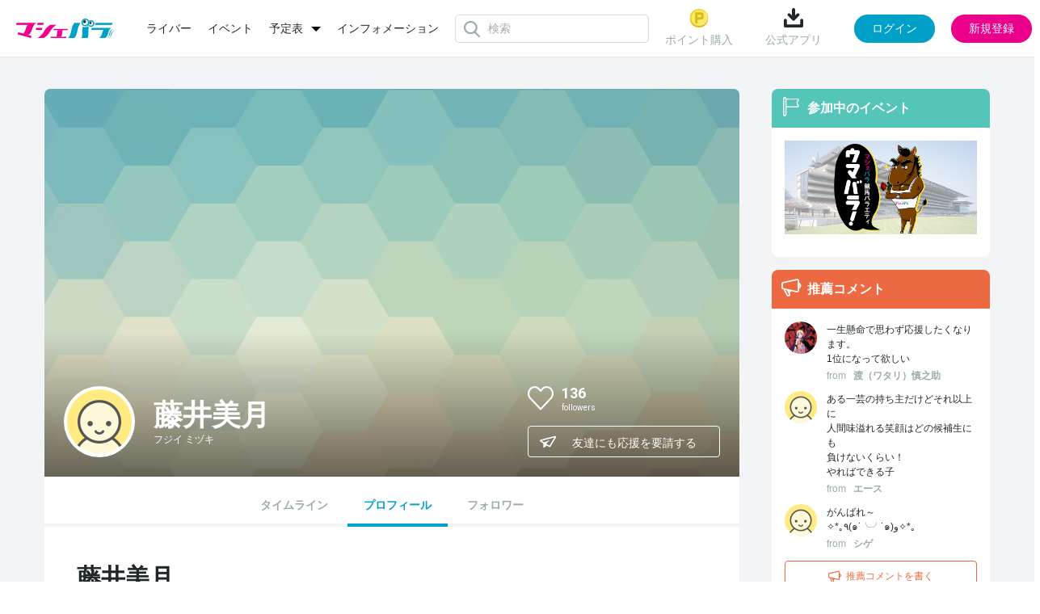

--- FILE ---
content_type: text/html; charset=UTF-8
request_url: https://www.mache.tv/talent/fujii-miduki/
body_size: 7280
content:
<!DOCTYPE html>
<html lang="ja">
<head>
<meta charset="UTF-8"/>
<title>藤井美月のプロフィール | マシェバラ</title>
<meta name="description" content="藤井美月のプロフィールページです。"/>
<meta name="keywords" content="藤井美月,マシェバラ"/>
<meta content="width=device-width, initial-scale=1.0, user-scalable=no" name="viewport"/>


<link rel="icon" href="/favicon.ico?date=20161207194251" type="image/x-icon"/>
<link rel="icon" href="/favicon.ico?date=20161207194251" type="image/vnd.microsoft.icon"/>
<link rel="shortcut icon" href="/favicon.ico?date=20161207194251" type="image/x-icon"/>
<link href="/css/common.css?date=20251209113735" rel="stylesheet" type="text/css"/>
<link href="/css/modal.css?date=20240215113751" rel="stylesheet" type="text/css"/>
<link href="/css/upload.css?date=20200707025054" rel="stylesheet" type="text/css"/>
<link href="https://fonts.googleapis.com/css?family=Roboto:400,100,300,700|Roboto+Condensed:700" rel="stylesheet" type="text/css"/>
<script charset="utf-8" src="/js/jquery-2.1.4.min.js" type="text/javascript"></script> 
<script charset="utf-8" src="/js/perfect-scrollbar.jquery.js" type="text/javascript"></script> 
<script charset="utf-8" src="/js/jquery.Jcrop.js" type="text/javascript"></script> 
<script charset="utf-8" src="/js/farbtastic.js" type="text/javascript"></script> 
<script charset="utf-8" src="/js/project.js?date=20250929154115" type="text/javascript"></script> 
<script charset="utf-8" src="/js/project_sample.js" type="text/javascript"></script> 
<script charset="utf-8" src="/js/common.js?date=20251015104307" type="text/javascript"></script> 
<script charset="utf-8" src="/js/mypage.js?date=20250623152407" type="text/javascript"></script> 
<!--[if lt IE 9]>
    <script src="http://html5shim.googlecode.com/svn/trunk/html5.js"></script>
    <![endif]--> 

<script charset="utf-8" type="text/javascript">
    (function (_g) {
      // _g: globalオブジェクト(window)
      _g.inn_env = _g.inn_env || {};
      _g.inn_env.front_base = '/';
      _g.inn_env.front_api_base = '/api/';
      _g.inn_env.emitter_namespace = '/prod';
      _g.inn_env.heartbeat_interval = '20000';
      _g.inn_env.session_cookie = 'SID';
      _g.inn_env.emoji_list = ["nikoniko","heart","wink","kiss","warai","ikari","kanasi","namida","bikuri","ga-nn","dokidoki","furareta","mukimuki","ok","good","hakushu_1","hakushu_2","guu","pieace","byebye","kirakira","ase","ase_namida","dash_tameiki","zzz","bikkuri","hatena","runrun","craker","star"];
    })(window);
    </script> 
<script charset="utf-8" src="/js/variety.js?date=20240401120136" type="text/javascript"></script> 
<script charset="utf-8" src="/js/variety_mypage_account.js?date=20230530143816" type="text/javascript"></script> 
<script charset="utf-8" src="/js/scroll.js" type="text/javascript"></script> 

<!-- Google Tag Manager --> 
<script>/*<![CDATA[*/(function(w,d,s,l,i){w[l]=w[l]||[];w[l].push({'gtm.start':
new Date().getTime(),event:'gtm.js'});var f=d.getElementsByTagName(s)[0],
j=d.createElement(s),dl=l!='dataLayer'?'&l='+l:'';j.async=true;j.src=
'https://www.googletagmanager.com/gtm.js?id='+i+dl;f.parentNode.insertBefore(j,f);
})(window,document,'script','dataLayer','GTM-MZ699N2');/*]]>*/</script> 
<!-- End Google Tag Manager -->

<meta name="twitter:card" content="summary"/>
<meta name="twitter:site" content="@MacheVariety"/>
<meta name="twitter:title" content="マシェバラ 芸能人によるネット生放送＆ライブトークバラエティ"/>
<meta name="twitter:description" content="芸能人によるネット生放送＆ライブトークイベントを配信。お笑い芸人、女優、アイドル多数出演。"/>

	<meta name="twitter:image" content="https://www.mache.tv/images/img-logo-machevariety-1000.png"/>
	
	<meta name="twitter:url" content="https://www.mache.tv"/>
	
	<meta property="og:type" content="website"/>
	<meta property="og:title" content="マシェバラ 芸能人によるネット生放送＆ライブトークバラエティ"/>
	<meta property="og:url" content="https://www.mache.tv"/>
	
	<meta property="og:description" content="芸能人によるネット生放送＆ライブトークイベントを配信。お笑い芸人、女優、アイドル多数出演。"/>
	<meta property="og:site_name" content="マシェバラ"/>
	<meta property="og:image" content="https://www.mache.tv/images/img-logo-machevariety-1000.png"/>
	
	
	


</head>
<body>
<div class="l-layer l-layer--modal" id="l-layer--modal"></div>
<div class="l-layer l-layer--notification" id="l-layer--notification"></div>
<div class="l-layer l-layer--page" id="l-layer--page"> 
	
    
	<header class="site_header">
        
		<div class="inner">
			<div class="left_box">
				<div class="brand">
					<a href="/">
						<img alt="マシェバラ" height="24" src="/images/img-logo-machevariety.png" srcset="/images/img-logo-machevariety-x2.png 2x" width="121"/>
					</a>
				</div>
        	    
	<nav class="header_menu">
		<ul class="menu_list">
			<li class="list-item">
				<a href="/talent/">ライバー</a>
			</li>
			<li class="list-item">
				<a href="/event/">イベント</a>
			</li>
		<li class="list-item dropdown">
				<div class="dropdown-toggle">
					<a class="dropdown-toggle-menu">予定表</a>
				</div>
				<ul class="dropdown-menu">
					<li><a href="/program/">番組表</a></li>
					<li style="margin-top: 15px;"><a href="/realevent/schedule">リアルイベント</a></li>
				</ul>
			</li>
			<!-- <li class="list-item">
				<a href="/program/">番組表</a>
			</li> -->
			<li class="list-item">
				<a href="/info/">インフォメーション</a>
			</li>
		</ul>
	</nav>

        	    
	<div class="header_search">
		<div class="icon__loader"></div>
		<div class="search_form">
			<input type="text" class="input_search" id="common_searchBox" placeholder="検索" autocomplete="off"/>
		</div>
		<div class="search_suggest" id="common_suggestMenu">
			<div class="p-header-search__suggestMenu__inner suggest_menu">
				<div class="category">
					<div class="category_head">
						<div class="ttl">ライバー (0)</div>
					</div>
					<div class="category_body">
						<div class="not_found">
							該当のライバーが見つかりません
						</div>
					</div>
				</div>
				<div class="category">
					<div class="category_head">
						<div class="ttl">イベント (0)</div>
					</div>
					<div class="category_body">
						<div class="not_found">
							該当のイベントが見つかりません
						</div>
					</div>
				</div>
			</div>
		</div>
	</div>

			</div>
			<div class="right_box">
        	    
	
		<div class="before_login">
			<div class="header_menu">
				
					<div class="menu-item">
						<a href="/account/sns_login_modal" class="js-modal-trigger" data-modal-url="/account/sns_login_modal">
							<img src="/images/common/header_point.png" alt="ポイントのアイコン"/>
							ポイント購入
						</a>
					</div>
				
				
				<div class="menu-item download">
					<div class="name" id="download">
						<img src="/images/common/header_download.png" alt="ダウンロードのアイコン"/>
						公式アプリ
					</div>
					<div class="code">
						<div class="ttl">読み取る</div>
						<div class="image">
							<img src="/images/common/qr.png" alt="マシェバラアプリはこちらから"/>
						</div>
						<div class="close">
							<img src="/images/common/close.svg" alt="閉じる"/>
						</div>
					</div>
				</div>
			</div>
			<div class="action" id="js-login_modal" data-is_required_login="false">
				<button type="button" class="js-modal-trigger button button_login" data-modal-url="/account/sns_login_modal">ログイン</button>
				<button type="button" class="js-modal-trigger button button_regist" data-modal-url="/account/register_modal">新規登録</button>
			</div>
		</div>
	

	

	

	
	
		<div class="hidden" id="meta_flag" data-is_success="0"></div>
	

	<div class="hidden" id="modal_flags" data-production_email_check_modal_show="0" data-tc_modal_show="0" data-meta_user_delete_modal_show="0"></div>
<script>
	$(document).ready(function() {
		let modal_urls = []
		let modal_flags = $("#modal_flags").data()
		let meta_flag = $("#meta_flag").data()

		$.each(modal_flags, function(key, value) {
			if (value == 1) {
				switch (key) {
					case 'production_email_check_modal_show':
						modal_urls.push("/index/production_email_check_modal")
						break;
						
						case 'tc_modal_show':
						modal_urls.push("/index/tc_modal")
						break;

						case 'meta_user_delete_modal_show':
						let is_success = meta_flag.is_success ?? 0;
						modal_urls.push(`/index/meta_user_delete_modal?is_success_meta=` + is_success);
						break;
				
					default:
						break;
				}
			} 
		})

		macheVariety.Modal_Show_Multiple(modal_urls); 
	});
</script>

			</div>
		</div>
	</header>
   	
    

	<div class="l-block-full">
		<div class="inner">
			<div class="l-block-full__mainCol"></div>
		</div>
	</div>
	<div class="l-block-main l-block-main--2col-ctntLeft">
		<div class="inner"> 
			
	<div class="page_talent">
		<div class="profile">
			<div class="l-block-main__content"> 
				<section class="p-ctntPanel"> 
					
<!--talentDetail cover-->
    <header class="p-talentDetail-cover">
        <div class="p-talentDetail-cover__left">
            <div class="p-talentDetail-cover__profPic">
                <div class="pic">
                    <div class="c-circlePic">
                        <img alt="" height="80" src="/images/default_prof_pic.png" width="80"/>
                    </div>
                </div>
            </div>
            <h1 class="p-talentDetail-cover__name">
              <div class="name">藤井美月</div>
              <div class="kana">フジイ ミヅキ</div>
              
            </h1>
        </div>
        <div class="p-talentDetail-cover__right">
            <ul class="p-talentDetail-cover__social">
                <div class="p-talentDetail-cover__social__followers">
                    <div class="c-followSwitch js-followSwitch fujii-miduki" id="fujii-miduki" onclick="follow_toggle(&#039;fujii-miduki&#039;, &#039;/member/change_follow&#039;)">
                        <i class="icon c-followSwitch__icon heartSwitch"></i>
                    </div>
                    <div class="followers__cnt">
                        <span class="cnt" id="cnt-fujii-miduki">136</span>
                        <span class="label">followers</span>
                    </div>
                </div>
                <div class="p-talentDetail-cover__social__link">
                    <div class="link">
                        <a href="http://x.com/mizuki018f" target="_blank" title="藤井美月のTwitter">
                        	<i class="icon icon-mv-x"></i><span class="label">x</span>
                        </a>
                    </div>
                    <div class="link">
                        
                    </div>
                </div>
            </ul>
            <div class="p-talentDetail-cover__share js-sharePopup">
                <button class="p-talentDetail-cover__share__btn c-lineBtn" type="button"><i class="icon icon-mv-airplane"></i><span class="label">友達にも応援を要請する</span></button>
                <div class="p-talentDetail-cover__share__pop">
                    <div class="pop__body">
                        <div class="pop__item">
                            <i class="icon icon-mv-twitter-xs xtwitter" onclick="window.open('https://x.com/share?text=マシェバラで藤井美月を一緒に応援しよう！%0a&amp;hashtags=ウマバラ,ミス東スポ2018&amp;url='+encodeURIComponent(location.href),'twitter-share-dialog','width=626,height=436');return false;"></i>
                        </div>
                        <div class="pop__item fb-share-button">
                            <i class="icon icon-mv-facebook-s facebook" onclick="window.open('https://www.facebook.com/sharer/sharer.php?u='+encodeURIComponent(location.href),'facebook-share-dialog','width=626,height=436');return false;"></i>
                        </div>
                    </div>
                </div>
            </div>
        </div>
        <div class="talent_cover_img">
            <img class="cover_img" alt="" src="/images/talent_default_pc.jpg"/>
        </div>
    </header>
<!--//talentDetail cover-->

<!--talentDetail nav-->
	<nav class="p-talentDetail-nav">
		<ul class="p-talentDetail-nav__list">
			<li class="p-talentDetail-nav__item  "><a href="/talent/fujii-miduki/timeline">タイムライン</a></li>
			<li class="p-talentDetail-nav__item  is-current "><a href="/talent/fujii-miduki/">プロフィール</a></li>
			
			<li class="p-talentDetail-nav__item  "><a href="/talent/fujii-miduki/follower/">フォロワー</a></li>

		</ul>
	</nav>
<!--//talentDetail nav-->

					<div class="p-ctntPanel__body"> 
						<article class="p-talentDetail-profileArticle">
							<h1 class="p-talentDetail-profileArticle__header">
								<div class="p-talentDetail-profileArticle__name">藤井美月</div>
								<div class="p-talentDetail-profileArticle__kana">フジイ ミヅキ</div>
								
							</h1>
							
							<div class="c-hztlTermList c-hztlTermList--prof">
								
								
								<dl class="c-hztlTermList__list">
									<dt class="c-hztlTermList__dt">出身地</dt>
									<dd class="c-hztlTermList__dd">富山県</dd>
								</dl>
								<dl class="c-hztlTermList__list">
									<dt class="c-hztlTermList__dt">身長</dt>
									<dd class="c-hztlTermList__dd">149cm</dd>
								</dl>
								<dl class="c-hztlTermList__list">
									<dt class="c-hztlTermList__dt">3サイズ</dt>
									<dd class="c-hztlTermList__dd">B  (C) / W 57 / H 85</dd>
								</dl>
								
								
								<dl class="c-hztlTermList__list">
									<dt class="c-hztlTermList__dt">血液型</dt>
									<dd class="c-hztlTermList__dd">A型</dd>
								</dl>
								<dl class="c-hztlTermList__list">
									<dt class="c-hztlTermList__dt">生年月日</dt>
									<dd class="c-hztlTermList__dd">1993年12月24日 (32歳)</dd>
								</dl>
								
								
								
								<dl class="c-hztlTermList__list">
									<dt class="c-hztlTermList__dt">X</dt>
									<dd class="c-hztlTermList__dd"> <a href="https://x.com/mizuki018f" target="_blank">mizuki018f</a> </dd>
								</dl>
								
								
								
								
							</div>
						</article>
						
						<section class="p-talentDetail-subArticle">
							<header class="p-talentDetail-subArticle__header">
								<h2 class="header__title u-color--green"> <i class="icon icon-mv-flag"></i><span class="label">出演履歴</span> </h2>
							</header>
							<div class="p-talentDetail-subArticle__body">
								<ol class="c-eventList-entry">
									<li class="c-eventList-entry__item">
										<div class="c-eventList-entry__detail">
											<div class="title"> <a href="/event/uma/"><span>マシェバラ競馬バラエティ「ウマバラ！」</span></a> </div>
											<div class="caption"> <span>ガールズと一緒に競馬予想！</span> </div>
											<div class="buttons">
												
												
											</div>
										</div>
										<div class="c-eventList-entry__cover"> <a href="/event/uma/"><img height="119" width="238" alt="マシェバラ競馬バラエティ「ウマバラ！」" src="https://inn2sst03.blob.core.windows.net/inn/variety_event/event_top_image_1_id/68e8bc2d-ec6c-45c0-b73d-64d20a000010.jpg"/></a> </div>
									</li><li class="c-eventList-entry__item">
										<div class="c-eventList-entry__detail">
											<div class="title"> <a href="/event/2018tospo/"><span>ミス東スポ2018選考オーディション</span></a> </div>
											<div class="caption"> <span>老舗新聞社・東スポのミスコンテスト！各界から紙面を彩るに相応しい美女がエントリー！</span> </div>
											<div class="buttons">
												
												
											</div>
										</div>
										<div class="c-eventList-entry__cover"> <a href="/event/2018tospo/"><img height="119" width="238" alt="ミス東スポ2018選考オーディション" src="https://inn2sst03.blob.core.windows.net/inn/variety_event/event_top_image_1_id/597038f4-a584-4c49-944d-5d1a0a000010.jpg"/></a> </div>
									</li>
								</ol>
							</div>
						</section>
						
						
						
					</div>
				</section>
			</div>
		</div>
	</div>
<script charset="utf-8" src="/js/jquery.jqplot.min.js" type="text/javascript"></script> 
<script charset="utf-8" src="/js/jqplot.donutRenderer.min.js" type="text/javascript"></script> 
<script>
$(function() {
	var chartData = [
		['アイドル', ],
		['タレント', ],
		['グラビア', ],
		['モデル', ],
		['コスプレ', ],
		['バラエティ', ],
		['その他', ],
	];

	var chartSeriesColors = [
		"#eb008c", "#e4b100", "#00a0c8", "#55c5b9", "#ec6941", "#9aabaf", "#dde1e2",
		"#eb008c", "#e4b100", "#00a0c8", "#55c5b9", "#ec6941", "#9aabaf", "#dde1e2"
	];

	var plot1 = jQuery.jqplot ('profChartCanvas', [chartData],{
		seriesColors: chartSeriesColors,
		stackSeries: true,
		seriesDefaults: {
			renderer: jQuery.jqplot.DonutRenderer,
			rendererOptions: {
				showDataLabels: true,
				dataLabels: "label",
				startAngle: -90,
				shadow: false,
				padding: 0,
			},
		},
		legend: { show:false, location: 'e' },
		grid: {
			background: "transparent",
			borderColor: "transparent",
			borderWidth: 0,
			shadow: false,
		},
		gridDimensions:{
			width: 270,
			height: 270,
		},
	});
});
</script> 

			<div class="l-block-main__side">
  <!--sideLiveBox-->
  
  <!--//sideLiveBox-->

  <!--sideBox event-->
  <aside class="p-sideBox p-sideBox--event">
  <header class="p-sideBox__header p-sideBox__header--green">
    <i class="icon icon-mv-flag"></i>
    <h2 class="label">参加中のイベント</h2>
  </header>
  <div class="p-sideBox__body">
    <nav>
      <ul class="c-eventList">
        
          <li class="c-eventList__item">
            <a href="/event/uma/">
              <div class="c-eventList__cover">
                <div class="c-eventList__cover__text">
                  <div class="title">マシェバラ競馬バラエティ「ウマバラ！」</div>
                  <div class="caption">ガールズと一緒に競馬予想！</div>
                </div>
                <div class="c-eventList__cover__img">
                  <img height="119" width="238" alt="マシェバラ競馬バラエティ「ウマバラ！」" src="https://inn2sst03.blob.core.windows.net/inn/variety_event/event_top_image_1_id/68e8bc2d-ec6c-45c0-b73d-64d20a000010.jpg"/>
                </div>
              </div>
            </a>
            
          </li>
        
      </ul>
    </nav>
  </div>
</aside>
  <!--//sideBox event-->

  <!--sideBox recommend-->
  <aside class="p-sideBox p-sideBox--recommend">
	<header class="p-sideBox__header p-sideBox__header--orange">
		<i class="icon icon-mv-megaphone"></i>
		<h2 class="label">推薦コメント</h2>
	</header>
	<div class="p-sideBox__body">
		<div class="c-commentList js-commentList">
			<ul class="c-commentList__list">
				<!--デフォルトでは５件表示。「もっとみる」クリックでパネルが伸びて10件表示に変更-->
				
					<li class="c-commentList__item">
						<p class="c-commentList__comment">
							<span class="comment">一生懸命で思わず応援したくなります。<br />
1位になって欲しい</span>
							<span class="from">from</span>
							<span class="name">渡（ワタリ）慎之助</span>
						</p>
						<div class="c-commentList__profPic">
							<a href="/Index/member_card?male_member_id=945291" class=" js-modal-trigger" style="text-decoration: none;">
								<span class="c-circlePic">
									<img alt="渡（ワタリ）慎之助のプロフィール画像" height="40" src="https://inn2sst03.blob.core.windows.net/inn/male_profile/profile_image_id/692ed009-8f80-4cfd-9d21-49f70a000007.jpg" width="40"/>
								</span>
							</a>
						</div>
					</li>
				
					<li class="c-commentList__item">
						<p class="c-commentList__comment">
							<span class="comment">ある一芸の持ち主だけどそれ以上に<br />
人間味溢れる笑顔はどの候補生にも<br />
負けないくらい！<br />
やればできる子</span>
							<span class="from">from</span>
							<span class="name">エース</span>
						</p>
						<div class="c-commentList__profPic">
							<a href="/Index/member_card?male_member_id=925995" class=" js-modal-trigger" style="text-decoration: none;">
								<span class="c-circlePic">
									<img alt="エースのプロフィール画像" height="40" src="/images/default_prof_pic.png" width="40"/>
								</span>
							</a>
						</div>
					</li>
				
					<li class="c-commentList__item">
						<p class="c-commentList__comment">
							<span class="comment">がんばれ～<br />
✧*｡٩(๑˙╰╯˙๑)و✧*｡</span>
							<span class="from">from</span>
							<span class="name">シゲ</span>
						</p>
						<div class="c-commentList__profPic">
							<a href="/Index/member_card?male_member_id=943772" class=" js-modal-trigger" style="text-decoration: none;">
								<span class="c-circlePic">
									<img alt="シゲのプロフィール画像" height="40" src="/images/default_prof_pic.png" width="40"/>
								</span>
							</a>
						</div>
					</li>
				
			</ul>
			<div class="c-commentList__moreLink">
				<a href="#">もっとみる</a>
			</div>
			<!-- ADelaCruz INNR_VARIETY-219, INNR_VARIETY-220 bug fix start -->
			
			
				<button class="js-modal-trigger c-lineBtn c-lineBtn--recommendAdd" data-modal-url="/account/sns_login_modal">
					<i class="icon icon-mv-megaphone"></i><span class="label">推薦コメントを書く</span>
				</button>
			
			<!-- ADelaCruz INNR_VARIETY-219, INNR_VARIETY-220 bug fix end -->
		</div>
	</div>
</aside>
  <!--//sideBox recommend-->

  <!--sideBox relatedTalent-->
  <aside class="p-sideBox p-sideBox--relatedTalent">
  <header class="p-sideBox__header p-sideBox__header--blue">
    <i class="icon icon-mv-relation"></i>
    <h2 class="label">関連タレント</h2>
  </header>
  <div class="p-sideBox__body">
    <div class="c-relatedTalent">
      <ul class="c-relatedTalent__list">
        
          <li class="c-relatedTalent__item">
            <div class="c-relatedTalent__name">
              <a href="/talent/jockass/">teaｍjockass</a>
            </div>
            <div class="c-relatedTalent__profPic">
              <a href="/talent/jockass/" style="text-decoration:none;">
	              <span class="c-circlePic">
	              	<img height="40" width="40" alt="teaｍjockassのプロフィール画像" src="/images/default_prof_pic.png"/>
	              </span>
              </a>
            </div>
            <div class="c-relatedTalent__follower">
            	<span class="cnt" id="cnt-jockass">48</span>
              	<span class="label">followers</span>
            </div>
            <div class="c-relatedTalent__followBtn c-followSwitch js-followSwitch  jockass" id="jockass" onclick="follow_toggle(&#039;jockass&#039;,&#039;/member/change_follow&#039;, &#039;talent&#039;)">
                  <i class="icon c-followSwitch__icon"></i>
            </div>
          </li>
        
          <li class="c-relatedTalent__item">
            <div class="c-relatedTalent__name">
              <a href="/talent/iloveu-airi/">ILOVEU@あいり</a>
            </div>
            <div class="c-relatedTalent__profPic">
              <a href="/talent/iloveu-airi/" style="text-decoration:none;">
	              <span class="c-circlePic">
	              	<img height="40" width="40" alt="ILOVEU@あいりのプロフィール画像" src="/images/default_prof_pic.png"/>
	              </span>
              </a>
            </div>
            <div class="c-relatedTalent__follower">
            	<span class="cnt" id="cnt-iloveu-airi">165</span>
              	<span class="label">followers</span>
            </div>
            <div class="c-relatedTalent__followBtn c-followSwitch js-followSwitch  iloveu-airi" id="iloveu-airi" onclick="follow_toggle(&#039;iloveu-airi&#039;,&#039;/member/change_follow&#039;, &#039;talent&#039;)">
                  <i class="icon c-followSwitch__icon"></i>
            </div>
          </li>
        
          <li class="c-relatedTalent__item">
            <div class="c-relatedTalent__name">
              <a href="/talent/aoi-suzune/">青井鈴音</a>
            </div>
            <div class="c-relatedTalent__profPic">
              <a href="/talent/aoi-suzune/" style="text-decoration:none;">
	              <span class="c-circlePic">
	              	<img height="40" width="40" alt="青井鈴音のプロフィール画像" src="/images/default_prof_pic.png"/>
	              </span>
              </a>
            </div>
            <div class="c-relatedTalent__follower">
            	<span class="cnt" id="cnt-aoi-suzune">147</span>
              	<span class="label">followers</span>
            </div>
            <div class="c-relatedTalent__followBtn c-followSwitch js-followSwitch  aoi-suzune" id="aoi-suzune" onclick="follow_toggle(&#039;aoi-suzune&#039;,&#039;/member/change_follow&#039;, &#039;talent&#039;)">
                  <i class="icon c-followSwitch__icon"></i>
            </div>
          </li>
        
          <li class="c-relatedTalent__item">
            <div class="c-relatedTalent__name">
              <a href="/talent/akamiya-ayasa/">赤宮彩咲</a>
            </div>
            <div class="c-relatedTalent__profPic">
              <a href="/talent/akamiya-ayasa/" style="text-decoration:none;">
	              <span class="c-circlePic">
	              	<img height="40" width="40" alt="赤宮彩咲のプロフィール画像" src="/images/default_prof_pic.png"/>
	              </span>
              </a>
            </div>
            <div class="c-relatedTalent__follower">
            	<span class="cnt" id="cnt-akamiya-ayasa">82</span>
              	<span class="label">followers</span>
            </div>
            <div class="c-relatedTalent__followBtn c-followSwitch js-followSwitch  akamiya-ayasa" id="akamiya-ayasa" onclick="follow_toggle(&#039;akamiya-ayasa&#039;,&#039;/member/change_follow&#039;, &#039;talent&#039;)">
                  <i class="icon c-followSwitch__icon"></i>
            </div>
          </li>
        
          <li class="c-relatedTalent__item">
            <div class="c-relatedTalent__name">
              <a href="/talent/akutsu-misaki/">阿久津美咲</a>
            </div>
            <div class="c-relatedTalent__profPic">
              <a href="/talent/akutsu-misaki/" style="text-decoration:none;">
	              <span class="c-circlePic">
	              	<img height="40" width="40" alt="阿久津美咲のプロフィール画像" src="https://inn2sst03.blob.core.windows.net/inn/talent/icon_image/68f9ab6a-7b94-4a2d-a98e-64d80a000010.png"/>
	              </span>
              </a>
            </div>
            <div class="c-relatedTalent__follower">
            	<span class="cnt" id="cnt-akutsu-misaki">237</span>
              	<span class="label">followers</span>
            </div>
            <div class="c-relatedTalent__followBtn c-followSwitch js-followSwitch  akutsu-misaki" id="akutsu-misaki" onclick="follow_toggle(&#039;akutsu-misaki&#039;,&#039;/member/change_follow&#039;, &#039;talent&#039;)">
                  <i class="icon c-followSwitch__icon"></i>
            </div>
          </li>
        
      </ul>
    </div>
  </div>
</aside>
  <!--//sideBox relatedTalent-->
</div>
		</div>
	</div>
	<div class="p-pageScrollUp" id="pageScrollUp"> <i class="icon icon-mv-arrow2-up"></i> </div>
	
	<footer class="site_footer">
		<div class="inner">
			<nav class="footer_menu">
				<ul class="menu_list">
					<li class="list-item"> <a href="/About/rule/">利用規約</a> </li>
					<li class="list-item"> <a href="/privacypolicy/">プライバシーポリシー</a> </li>
					<li class="list-item"> <a href="/transaction/">特定商取引</a> </li>
					<li class="list-item"> <a href="/recommendation/">推奨環境</a> </li>
					<li class="list-item"> <a href="/company/">運営会社</a> </li>
					<li class="list-item"> <a href="/faq/">FAQ</a> </li>
					<li class="list-item"> <a href="/collaboration/television/">コラボレーション</a> </li>
					<li class="list-item"> <a href="/realevent/schedule">リアルイベント</a> </li>
					<li class="list-item"> <a href="/contact/">お問い合わせ</a> </li>
			</ul>
				<div class="social_list">
					<div class="list-item twitter">
						<a href="https://twitter.com/MacheVariety" target="_blank">
							<img src="/images/common/footer_x.png" alt="マシェバラ公式Xアカウント"/>
						</a>
					</div>
					<div class="list-item youtube">
						<a href="https://www.youtube.com/user/machetv" target="_blank">
							<img src="/images/common/footer_youtube.png" alt="マシェバラ公式Youtubeアカウント"/>
						</a>
					</div>
				</div>
			</nav>
			<div class="brand">
				<a href="/" class="logo">
					<img alt="マシェバラ" height="20" src="/images/common/footer_brand.png"/>
				</a>
				<small class="copyright">2007 - 2026 &copy; Macherie Variety </small>
			</div>
		</div>
	</footer>

</div>
</body>
</html>

--- FILE ---
content_type: image/svg+xml
request_url: https://www.mache.tv/images/common/close.svg
body_size: 306
content:
<svg xmlns="http://www.w3.org/2000/svg" width="12" height="12" viewBox="0 0 12 12"><defs><style>.a{fill:#9aabaf;}</style></defs><path class="a" d="M0,0H1.543V15.428H0Z" transform="translate(10.909 0) rotate(45)"/><path class="a" d="M0,0H1.543V15.428H0Z" transform="translate(12 10.909) rotate(135)"/></svg>